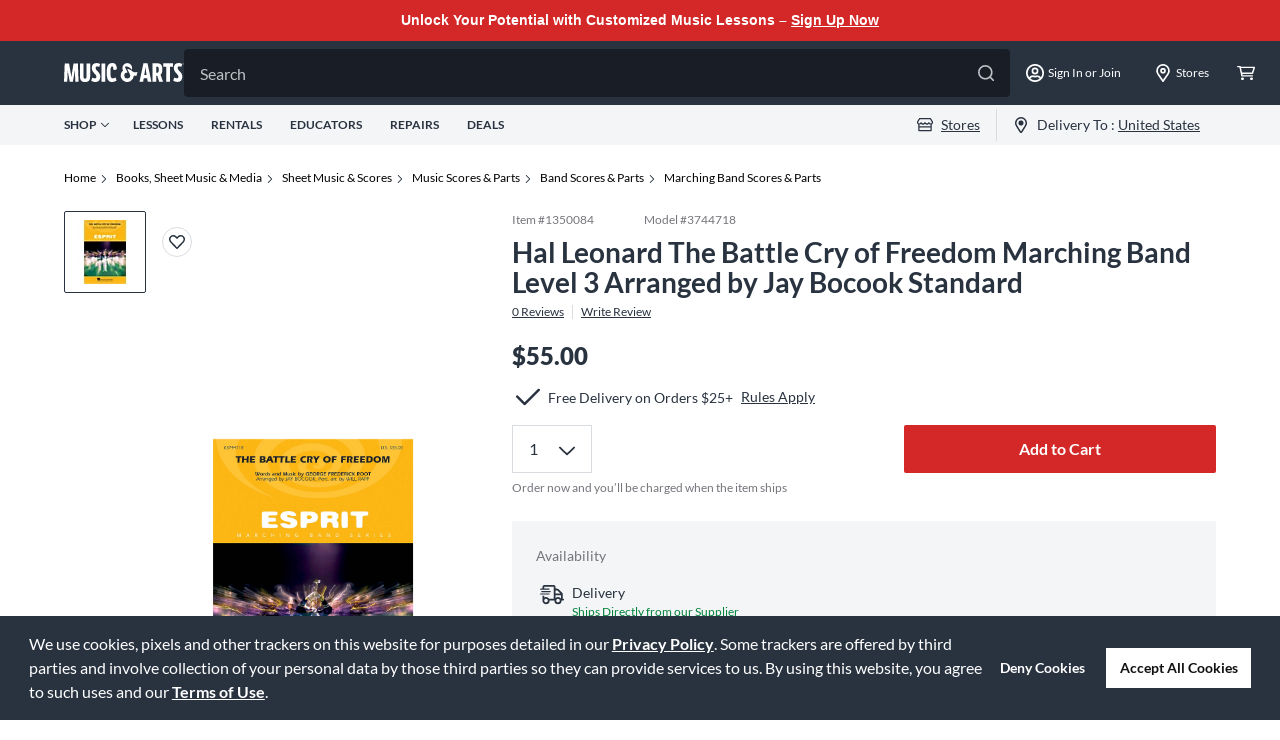

--- FILE ---
content_type: application/x-javascript;charset=utf-8
request_url: https://smetrics.gcimetrics.com/id?d_visid_ver=5.5.0&d_fieldgroup=A&mcorgid=A67B776A5245B03F0A490D44%40AdobeOrg&mid=56805395555966230048007102385138223076&ts=1769751350921
body_size: -40
content:
{"mid":"56805395555966230048007102385138223076"}

--- FILE ---
content_type: text/javascript;charset=UTF-8
request_url: https://media.musicarts.com/is/image/MMGS7/J73018000000000_MEDIA_SET_NS?req=set,json
body_size: -112
content:
/*jsonp*/s7jsonResponse({"set":{"pv":"1.0","type":"media_set","n":"MMGS7/J73018000000000_MEDIA_SET_NS","item":{"i":{"n":"MMGS7/J73018000000000_IMAGE_00"},"s":{"n":"MMGS7/J73018000000000_IMAGE_00"},"dx":"1200","dy":"1867","iv":"ap9Rb1"}}},"");